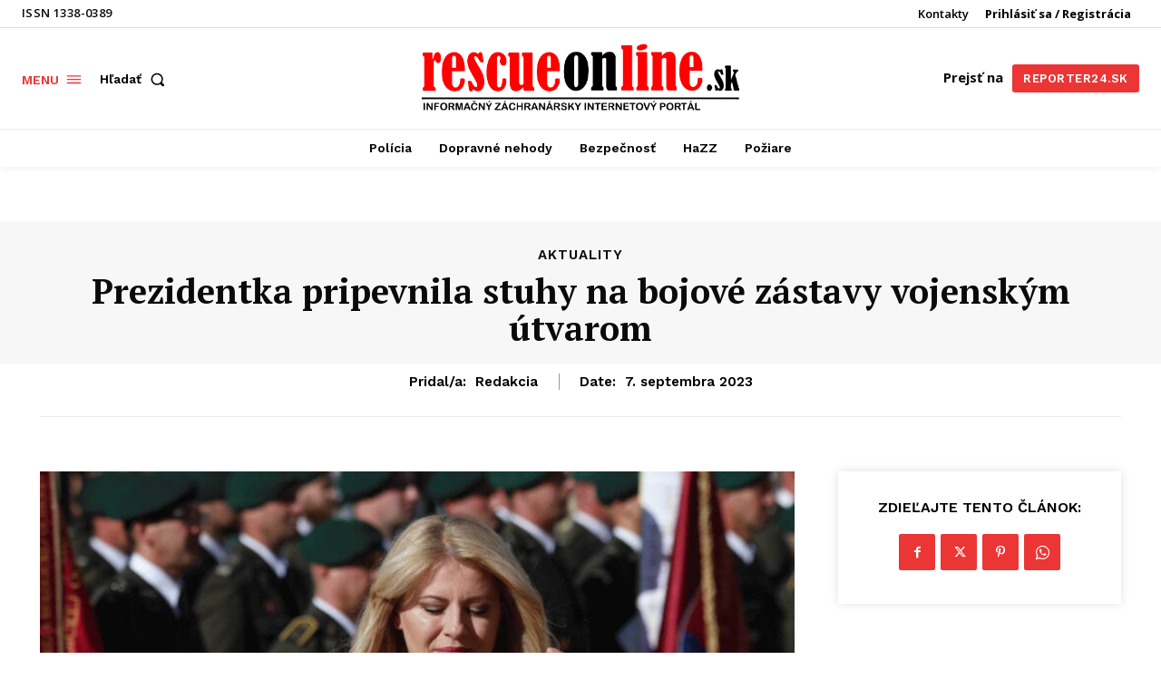

--- FILE ---
content_type: text/html; charset=utf-8
request_url: https://www.google.com/recaptcha/api2/aframe
body_size: 266
content:
<!DOCTYPE HTML><html><head><meta http-equiv="content-type" content="text/html; charset=UTF-8"></head><body><script nonce="cPmpglY4PDU9Q08yHdOUsQ">/** Anti-fraud and anti-abuse applications only. See google.com/recaptcha */ try{var clients={'sodar':'https://pagead2.googlesyndication.com/pagead/sodar?'};window.addEventListener("message",function(a){try{if(a.source===window.parent){var b=JSON.parse(a.data);var c=clients[b['id']];if(c){var d=document.createElement('img');d.src=c+b['params']+'&rc='+(localStorage.getItem("rc::a")?sessionStorage.getItem("rc::b"):"");window.document.body.appendChild(d);sessionStorage.setItem("rc::e",parseInt(sessionStorage.getItem("rc::e")||0)+1);localStorage.setItem("rc::h",'1768688732616');}}}catch(b){}});window.parent.postMessage("_grecaptcha_ready", "*");}catch(b){}</script></body></html>